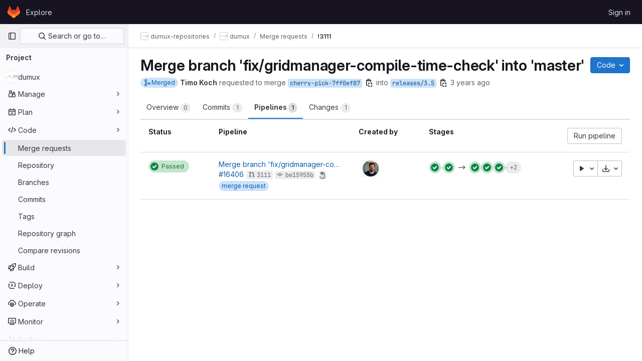

--- FILE ---
content_type: text/javascript; charset=utf-8
request_url: https://git.iws.uni-stuttgart.de/assets/webpack/commons-pages.projects.commit.show-pages.projects.compare.show-pages.projects.merge_requests.creatio-db94909e.e1001eb9.chunk.js
body_size: 15385
content:
(this.webpackJsonp=this.webpackJsonp||[]).push([[50],{"2FGo":function(e,t,i){var n=i("MYHX"),o=i("eiA/")((function(e,t,i){n(e,t,i)}));e.exports=o},"4Alm":function(e,t,i){"use strict";i.d(t,"a",(function(){return a})),i.d(t,"b",(function(){return r}));var n=i("9k56"),o=i("jIK5"),s=i("hII5");const r=Object(s.c)({plain:Object(s.b)(o.g,!1)},"formControls"),a=Object(n.c)({props:r,computed:{custom(){return!this.plain}}})},"7z1+":function(e,t,i){"use strict";i.d(t,"a",(function(){return m})),i.d(t,"b",(function(){return c})),i.d(t,"c",(function(){return d})),i.d(t,"d",(function(){return u}));var n=i("ewH8"),o=i("KFC0"),s=i.n(o),r=i("lx39"),a=i.n(r),l=i("BglX");const d=e=>Boolean(e)&&(e=>{var t;return(null==e||null===(t=e.text)||void 0===t?void 0:t.length)>0&&!Array.isArray(null==e?void 0:e.items)})(e),c=e=>Boolean(e)&&Array.isArray(e.items)&&Boolean(e.items.length)&&e.items.every(d),u=e=>e.every(d)||e.every(c),h=e=>{const t=e();if(!Array.isArray(t))return!1;const i=t.filter(e=>e.tag);return i.length&&i.every(e=>(e=>{var t,i;return Boolean(e)&&(i=(null===(t=e.componentOptions)||void 0===t?void 0:t.tag)||e.tag,["gl-disclosure-dropdown-group","gl-disclosure-dropdown-item","li"].includes(i))})(e))},f=e=>{const t=e(),i=t.find(e=>Array.isArray(e.children)&&e.children.length);return(i?i.children:t).filter(e=>!a()(e.text)||e.text.trim().length>0).every(e=>(e=>{var t;return[l.c,l.b].includes(null===(t=e.type)||void 0===t?void 0:t.name)||"li"===e.type})(e))},m=e=>!!s()(e)&&(n.default.version.startsWith("3")?f(e):h(e))},"9Y+0":function(e,t,i){"use strict";i.d(t,"a",(function(){return C}));i("byxs");var n=i("ewH8"),o=(i("UezY"),i("z6RN"),i("hG7+"),i("3UXl"),i("iyoE"),i("Bo17")),s=i("s1D3"),r=i("iN9h"),a=i("30su"),l=i("PxiM"),d=i.n(l),c=i("/lV4");const u={messageAdditionsDeletions:Object(c.h)("Diffs|with %{additions} and %{deletions}"),noFilesFound:Object(c.a)("No files found."),noFileNameAvailable:Object(c.h)("Diffs|No file name available"),searchFiles:Object(c.a)("Search files")},h={success:"gl-text-success",danger:"gl-text-danger"};var f={i18n:u,components:{GlDisclosureDropdown:o.a,GlIcon:s.a,GlSearchBoxByType:r.a,GlSprintf:a.a},props:{changed:{type:Number,required:!0},added:{type:Number,required:!0},deleted:{type:Number,required:!0},files:{type:Array,required:!0}},data:()=>({search:""}),computed:{filteredFiles(){return this.search.length>0?d.a.filter(this.files,this.search,{key:"name"}):this.files},dropdownItems(){var e=this;return this.filteredFiles.map((function(t){return{...t,text:t.name||e.$options.i18n.noFileNameAvailable,iconColor:h[t.iconColor]}}))},messageChanged(){return Object(c.i)(Object(c.g)("Diffs|Showing %{dropdownStart}%{count} changed file%{dropdownEnd}","Diffs|Showing %{dropdownStart}%{count} changed files%{dropdownEnd}",this.changed),{count:this.changed})}},methods:{focusInput(){this.$refs.search.focusInput()},focusFirstItem(){this.filteredFiles.length&&this.$el.querySelector(".gl-new-dropdown-item:first-child").focus()},additionsText(e=this.added){return Object(c.g)("Diffs|%d addition","Diffs|%d additions",e)},deletionsText(e=this.deleted){return Object(c.g)("Diffs|%d deletion","Diffs|%d deletions",e)}}},m=i("LPAU"),g=i.n(m),p=i("ML+G"),v=i.n(p),b={insert:"head",singleton:!1},w=(g()(v.a,b),v.a.locals,i("tBpV")),y=Object(w.a)(f,(function(){var e=this,t=e._self._c;return t("div",[t("gl-sprintf",{attrs:{message:e.messageChanged},scopedSlots:e._u([{key:"dropdown",fn:function({content:i}){return[t("gl-disclosure-dropdown",{staticClass:"gl-align-baseline",attrs:{"toggle-text":i,items:e.dropdownItems,category:"tertiary",variant:"confirm","data-testid":"diff-stats-dropdown","toggle-class":"!gl-px-0 !gl-font-bold","fluid-width":""},on:{shown:e.focusInput},scopedSlots:e._u([{key:"header",fn:function(){return[t("gl-search-box-by-type",{ref:"search",staticClass:"gl-mx-3 gl-my-4",attrs:{placeholder:e.$options.i18n.searchFiles},on:{keydown:function(t){return!t.type.indexOf("key")&&e._k(t.keyCode,"down",40,t.key,["Down","ArrowDown"])?null:e.focusFirstItem.apply(null,arguments)}},model:{value:e.search,callback:function(t){e.search="string"==typeof t?t.trim():t},expression:"search"}}),e._v(" "),e.filteredFiles.length?e._e():t("span",{staticClass:"gl-mx-3"},[e._v("\n            "+e._s(e.$options.i18n.noFilesFound)+"\n          ")])]},proxy:!0},{key:"list-item",fn:function({item:i}){return[t("div",{staticClass:"gl-flex gl-items-center gl-gap-3 gl-overflow-hidden"},[t("gl-icon",{staticClass:"gl-shrink-0",class:i.iconColor,attrs:{name:i.icon}}),e._v(" "),t("div",{staticClass:"gl-grow gl-overflow-hidden"},[t("div",{staticClass:"gl-flex"},[t("span",{staticClass:"gl-mr-3 gl-grow gl-font-bold",class:i.name?"gl-truncate":"gl-italic gl-text-subtle"},[e._v(e._s(i.text))]),e._v(" "),t("span",{staticClass:"gl-ml-auto gl-whitespace-nowrap",attrs:{"aria-hidden":"true"}},[t("span",{staticClass:"gl-text-success"},[e._v("+"+e._s(i.added))]),e._v(" "),t("span",{staticClass:"gl-text-danger"},[e._v("-"+e._s(i.removed))])]),e._v(" "),t("span",{staticClass:"gl-sr-only"},[e._v(e._s(e.additionsText(i.added))+", "+e._s(e.deletionsText(i.removed)))])]),e._v(" "),t("div",{staticClass:"gl-overflow-hidden gl-text-ellipsis gl-text-subtle"},[e._v("\n                "+e._s(i.path)+"\n              ")])])],1)]}}],null,!0)})]}}])}),e._v(" "),t("span",{staticClass:"diff-stats-additions-deletions-expanded",attrs:{"data-testid":"diff-stats-additions-deletions-expanded"}},[t("gl-sprintf",{attrs:{message:e.$options.i18n.messageAdditionsDeletions},scopedSlots:e._u([{key:"additions",fn:function(){return[t("span",{staticClass:"gl-font-bold gl-text-success"},[e._v(e._s(e.additionsText()))])]},proxy:!0},{key:"deletions",fn:function(){return[t("span",{staticClass:"gl-font-bold gl-text-danger"},[e._v(e._s(e.deletionsText()))])]},proxy:!0}])})],1)],1)}),[],!1,null,"5fa5a073",null).exports;const C=function(){const e=document.querySelector(".js-diff-stats-dropdown");if(!e)return!1;const{changed:t,added:i,deleted:o,files:s}=e.dataset;return new n.default({el:e,render:function(e){return e(y,{props:{changed:parseInt(t,10),added:parseInt(i,10),deleted:parseInt(o,10),files:JSON.parse(s)}})}})}},BglX:function(e,t,i){"use strict";i.d(t,"a",(function(){return s})),i.d(t,"b",(function(){return o})),i.d(t,"c",(function(){return n}));const n="GlDisclosureDropdownItem",o="GlDisclosureDropdownGroup",s={top:"top",bottom:"bottom"}},Bo17:function(e,t,i){"use strict";i.d(t,"a",(function(){return w}));var n=i("3CjL"),o=i.n(n),s=i("o4PY"),r=i.n(s),a=i("Qog8"),l=i("V5u/"),d=i("XBTk"),c=i("qaCH"),u=i("XiQx"),h=i("fSQg"),f=i("7z1+"),m=i("Pyw5"),g=i.n(m);const p="."+c.a,v="."+u.a;const b={name:"GlDisclosureDropdown",events:{GL_DROPDOWN_SHOWN:l.i,GL_DROPDOWN_HIDDEN:l.h,GL_DROPDOWN_BEFORE_CLOSE:l.e,GL_DROPDOWN_FOCUS_CONTENT:l.g},components:{GlBaseDropdown:c.b,GlDisclosureDropdownItem:u.b,GlDisclosureDropdownGroup:h.a},props:{items:{type:Array,required:!1,default:()=>[],validator:f.d},toggleText:{type:String,required:!1,default:""},textSrOnly:{type:Boolean,required:!1,default:!1},category:{type:String,required:!1,default:d.o.primary,validator:e=>e in d.o},variant:{type:String,required:!1,default:d.z.default,validator:e=>e in d.z},size:{type:String,required:!1,default:"medium",validator:e=>e in d.p},icon:{type:String,required:!1,default:""},disabled:{type:Boolean,required:!1,default:!1},loading:{type:Boolean,required:!1,default:!1},toggleId:{type:String,required:!1,default:()=>r()("dropdown-toggle-btn-")},toggleClass:{type:[String,Array,Object],required:!1,default:null},noCaret:{type:Boolean,required:!1,default:!1},placement:{type:String,required:!1,default:"bottom-start",validator:e=>Object.keys(d.y).includes(e)},toggleAriaLabelledBy:{type:String,required:!1,default:null},listAriaLabelledBy:{type:String,required:!1,default:null},block:{type:Boolean,required:!1,default:!1},dropdownOffset:{type:[Number,Object],required:!1,default:void 0},fluidWidth:{type:Boolean,required:!1,default:!1},autoClose:{type:Boolean,required:!1,default:!0},positioningStrategy:{type:String,required:!1,default:l.k,validator:e=>[l.k,l.l].includes(e)},startOpened:{type:Boolean,required:!1,default:!1}},data:()=>({disclosureId:r()("disclosure-"),nextFocusedItemIndex:null}),computed:{disclosureTag(){var e;return null!==(e=this.items)&&void 0!==e&&e.length||Object(f.a)(this.$scopedSlots.default||this.$slots.default)?"ul":"div"},hasCustomToggle(){return Boolean(this.$scopedSlots.toggle)}},mounted(){this.startOpened&&this.open()},methods:{open(){this.$refs.baseDropdown.open()},close(){this.$refs.baseDropdown.close()},onShow(){this.$emit(l.i)},onBeforeClose(e){this.$emit(l.e,e)},onHide(){this.$emit(l.h),this.nextFocusedItemIndex=null},onKeydown(e){const{code:t}=e,i=this.getFocusableListItemElements();if(i.length<1)return;let n=!0;t===l.j?this.focusItem(0,i):t===l.c?this.focusItem(i.length-1,i):t===l.b?this.focusNextItem(e,i,-1):t===l.a?this.focusNextItem(e,i,1):t===l.d||t===l.m?this.handleAutoClose(e):n=!1,n&&Object(a.k)(e)},getFocusableListItemElements(){var e;const t=null===(e=this.$refs.content)||void 0===e?void 0:e.querySelectorAll(v);return Object(a.c)(Array.from(t||[]))},focusNextItem(e,t,i){const{target:n}=e,s=t.indexOf(n),r=o()(s+i,0,t.length-1);this.focusItem(r,t)},focusItem(e,t){var i;this.nextFocusedItemIndex=e,null===(i=t[e])||void 0===i||i.focus()},closeAndFocus(){this.$refs.baseDropdown.closeAndFocus()},handleAction(e){window.requestAnimationFrame(()=>{this.$emit("action",e)})},handleAutoClose(e){this.autoClose&&e.target.closest(v)&&e.target.closest(p)===this.$refs.baseDropdown.$el&&this.closeAndFocus()},uniqueItemId:()=>r()("disclosure-item-"),isItem:f.c},GL_DROPDOWN_CONTENTS_CLASS:l.f};const w=g()({render:function(){var e=this,t=e.$createElement,i=e._self._c||t;return i("gl-base-dropdown",{ref:"baseDropdown",staticClass:"gl-disclosure-dropdown",attrs:{"aria-labelledby":e.toggleAriaLabelledBy,"arrow-element":e.$refs.disclosureArrow,"toggle-id":e.toggleId,"toggle-text":e.toggleText,"toggle-class":e.toggleClass,"text-sr-only":e.textSrOnly,category:e.category,variant:e.variant,size:e.size,icon:e.icon,disabled:e.disabled,loading:e.loading,"no-caret":e.noCaret,placement:e.placement,block:e.block,offset:e.dropdownOffset,"fluid-width":e.fluidWidth,"positioning-strategy":e.positioningStrategy},on:e._d({},[e.$options.events.GL_DROPDOWN_SHOWN,e.onShow,e.$options.events.GL_DROPDOWN_HIDDEN,e.onHide,e.$options.events.GL_DROPDOWN_BEFORE_CLOSE,e.onBeforeClose,e.$options.events.GL_DROPDOWN_FOCUS_CONTENT,e.onKeydown]),scopedSlots:e._u([e.hasCustomToggle?{key:"toggle",fn:function(){return[e._t("toggle")]},proxy:!0}:null],null,!0)},[e._v(" "),e._t("header"),e._v(" "),i(e.disclosureTag,{ref:"content",tag:"component",class:e.$options.GL_DROPDOWN_CONTENTS_CLASS,attrs:{id:e.disclosureId,"aria-labelledby":e.listAriaLabelledBy||e.toggleId,"data-testid":"disclosure-content",tabindex:"-1"},on:{keydown:e.onKeydown,click:e.handleAutoClose}},[e._t("default",(function(){return[e._l(e.items,(function(t,n){return[e.isItem(t)?[i("gl-disclosure-dropdown-item",{key:e.uniqueItemId(),attrs:{item:t},on:{action:e.handleAction},scopedSlots:e._u(["list-item"in e.$scopedSlots?{key:"list-item",fn:function(){return[e._t("list-item",null,{item:t})]},proxy:!0}:null],null,!0)})]:[i("gl-disclosure-dropdown-group",{key:t.name,attrs:{bordered:0!==n,group:t},on:{action:e.handleAction},scopedSlots:e._u([e.$scopedSlots["group-label"]?{key:"group-label",fn:function(){return[e._t("group-label",null,{group:t})]},proxy:!0}:null,e.$scopedSlots["list-item"]?{key:"default",fn:function(){return e._l(t.items,(function(t){return i("gl-disclosure-dropdown-item",{key:e.uniqueItemId(),attrs:{item:t},on:{action:e.handleAction},scopedSlots:e._u([{key:"list-item",fn:function(){return[e._t("list-item",null,{item:t})]},proxy:!0}],null,!0)})}))},proxy:!0}:null],null,!0)})]]}))]}))],2),e._v(" "),e._t("footer")],2)},staticRenderFns:[]},void 0,b,void 0,!1,void 0,!1,void 0,void 0,void 0)},DN5t:function(e,t,i){"use strict";i.d(t,"a",(function(){return q}));var n=i("2FGo"),o=i.n(n),s=(i("RFHG"),i("z6RN"),i("xuo1"),i("3UXl"),i("iyoE"),i("56A2"),i("PB99"),i("eP6E"),i("lFMf"),i("gOHk"),i("c9hT"),i("B++/"),i("47t/"),i("EmJ/")),r=i.n(s),a=i("jlnU"),l=i("2ibD"),d=i("/lV4"),c=i("NmEs");var u={init(e){var t=this;this.userCanCreateNote||(this.userCanCreateNote=""===e.closest(".files").data("canCreateNote")),this.isParallelView="parallel"===Object(c.j)("diff_view"),this.userCanCreateNote&&e.on("mouseover",".diff-line-num, .line_content",(function(e){return t.showButton(t.isParallelView,e)})).on("mouseleave",".diff-line-num, .line_content",(function(e){return t.hideButton(t.isParallelView,e)}))},showButton(e,t){const i=this.getButtonParent(t.currentTarget,e);this.validateButtonParent(i)&&(i.classList.add("is-over"),i.nextElementSibling.classList.add("is-over"))},hideButton(e,t){const i=this.getButtonParent(t.currentTarget,e);i.classList.remove("is-over"),i.nextElementSibling.classList.remove("is-over")},getButtonParent(e,t){if(t){if(!e.classList.contains("diff-line-num"))return e.previousElementSibling}else if(!e.classList.contains("old_line"))return e.parentNode.querySelector(".old_line");return e},validateButtonParent:e=>!(e.classList.contains("empty-cell")||e.classList.contains("js-unfold")||e.classList.contains("no-comment-btn")||e.parentNode.classList.contains("diff-expanded"))};i("UezY"),i("hG7+");function h(e,t,i){return(t=function(e){var t=function(e,t){if("object"!=typeof e||!e)return e;var i=e[Symbol.toPrimitive];if(void 0!==i){var n=i.call(e,t||"default");if("object"!=typeof n)return n;throw new TypeError("@@toPrimitive must return a primitive value.")}return("string"===t?String:Number)(e)}(e,"string");return"symbol"==typeof t?t:t+""}(t))in e?Object.defineProperty(e,t,{value:i,enumerable:!0,configurable:!0,writable:!0}):e[t]=i,e}const f=["two-up","swipe"];class m{constructor(e){var t=this;h(this,"views",{"two-up":function(){var e=this;return r()(".two-up.view .wrap",this.file).each((function(t,i){return r()("img",i).each((function(){if(r()(this).width()>450)return r()(this).width(450)})),e.requestImageInfo(r()("img",i),(function(e,t){return r()(".image-info .meta-width",i).text(e+"px"),r()(".image-info .meta-height",i).text(t+"px"),r()(".image-info",i).removeClass("gl-hidden")}))}))},swipe(){var e=this;let t=0,i=0;return r()(".swipe.view",this.file).each((function(n,o){const s=m.prepareFrames(o);[t,i]=s;const a=r()(".swipe-frame",o),l=r()(".swipe-wrap",o),d=r()(".swipe-bar",o);a.css({width:t+16,height:i+28}),l.css({width:t+1,height:i+2}),d.css({left:1});const c=parseInt(l.css("right").replace("px",""),10);e.initDraggable(d,c,(function(e,i){i>0&&i<a.width()-2*c&&(l.width(t+1-i),d.css("left",i))}))}))},"onion-skin":function(){var e=this;let t,i;i=0,t=0;const n=r()(".drag-track",this.file).width()-r()(".dragger",this.file).width();return r()(".onion-skin.view",this.file).each((function(o,s){const a=m.prepareFrames(s);[i,t]=a;const l=r()(".onion-skin-frame",s),d=r()(".frame.added",s),c=r()(".drag-track",s),u=r()(".dragger",c);l.css({width:i+16,height:t+28}),r()(".swipe-wrap",s).css({width:i+1,height:t+2}),u.css({left:n}),d.css("opacity",1);const h=parseInt(d.css("right").replace("px",""),10);e.initDraggable(u,h,(function(e,t){const i=t/n;i>=0&&i<=1&&(u.css("left",t),d.css("opacity",i))}))}))}}),this.file=e,this.requestImageInfo(r()(".two-up.view .frame.deleted img",this.file),(function(){return t.requestImageInfo(r()(".two-up.view .frame.added img",t.file),(function(){t.initViewModes(),t.initView("two-up")}))}))}initViewModes(){var e=this;const t=f[0];return r()(".view-modes",this.file).removeClass("gl-hidden"),r()(".view-modes-menu",this.file).on("click","li",(function(t){if(!r()(t.currentTarget).hasClass("active"))return e.activateViewMode(t.currentTarget.className)})),this.activateViewMode(t)}activateViewMode(e){return r()(".view-modes-menu li",this.file).removeClass("active").filter("."+e).addClass("active"),r()(`.view:visible:not(.${e})`,this.file).addClass("gl-hidden"),r()(".view."+e,this.file).removeClass("gl-hidden"),this.initView(e)}initView(e){return this.views[e].call(this)}initDraggable(e,t,i){let n=!1;const o=r()("body"),s=e.parent(),a=function(){n=!0,o.css("user-select","none")},l=function(){n=!1,o.css("user-select","")},d=function(e){const o=(e.pageX||e.touches[0].pageX)-(s.offset().left+t);n&&i(e,o)};e.off("mousedown").off("touchstart").on("mousedown",a).on("touchstart",a),o.off("mouseup").off("mousemove").off("touchend").off("touchmove").on("mouseup",l).on("touchend",l).on("mousemove",d).on("touchmove",d)}static prepareFrames(e){let t=0,i=0;return r()(".frame",e).each((function(e,n){const o=r()(n).width(),s=r()(n).height();return t=o>t?o:t,i=s>i?s:i})).css({width:t,height:i}),[t,i]}requestImageInfo(e,t){var i=this;const n=e.get(0);if(n)return n.complete?t.call(this,n.naturalWidth,n.naturalHeight):e.on("load",(function(){return t.call(i,n.naturalWidth,n.naturalHeight)}))}}i("ZzK0"),i("BzOf"),i("v2fZ");function g(e,{x:t,y:i},n=[]){const o=document.createElement("button");return n.concat(["js-image-badge"]).forEach((function(e){return o.classList.add(e)})),o.setAttribute("type","button"),o.setAttribute("disabled",!0),o.dataset.noteId=e,o.style.left=t+"px",o.style.top=i+"px",o}function p(e,{x:t,y:i}){const n=document.createElement("button");n.classList.add("gl-border-0"),n.classList.add("gl-bg-transparent"),n.classList.add("comment-indicator"),n.setAttribute("type","button"),n.style.left=t+"px",n.style.top=i+"px",n.innerHTML=Object(c.P)("image-comment-dark"),e.appendChild(n)}i("byxs");const v={x:0,y:0,width:0,height:0};class b{constructor(e){const{noteId:t,discussionId:i}=e;this.actual=e.actual||v,this.browser=e.browser||v,this.noteId=t,this.discussionId=i,e.imageEl&&!e.browser&&(this.browser=w.resizeCoordinatesToImageElement(e.imageEl,this.actual))}}var w={addCommentIndicator:p,removeCommentIndicator:function(e){const t=e.querySelector(".comment-indicator"),i=e.querySelector("img"),n=Boolean(t);let o={};return n&&(o={x:parseInt(t.style.left,10),y:parseInt(t.style.top,10),image:{width:i.width,height:i.height}},t.remove()),{...o,removed:n}},showCommentIndicator:function(e,t){const{x:i,y:n}=t,o=e.querySelector(".comment-indicator");o?(o.style.left=i+"px",o.style.top=n+"px"):p(e,t)},commentIndicatorOnClick:function(e){e.stopPropagation(),e.currentTarget.closest(".diff-viewer").querySelector(".note-container .note-textarea").focus()},addImageBadge:function(e,{coordinate:t,badgeText:i,noteId:n}){const o=g(n,t,["gl-flex","gl-items-center","gl-justify-center","gl-text-sm","design-note-pin","on-image","gl-absolute"]);o.textContent=i,e.appendChild(o)},addImageCommentBadge:function(e,{coordinate:t,noteId:i}){const n=g(i,t,["image-comment-badge"]);n.innerHTML=Object(c.P)("image-comment-dark"),e.appendChild(n)},addAvatarBadge:function(e,t){const{noteId:i,badgeNumber:n}=t.detail,o=e.querySelector(`#${i} .design-note-pin`);o.textContent=n,o.classList.remove("hidden")},setPositionDataAttribute:function(e,t){const{x:i,y:n,width:o,height:s}=t,{position:r}=e.dataset,a={...JSON.parse(r),x:i,y:n,width:o,height:s};e.dataset.position=JSON.stringify(a)},updateDiscussionAvatarBadgeNumber:function(e,t){e.querySelector(".image-diff-avatar-link .design-note-pin").textContent=t},updateDiscussionBadgeNumber:function(e,t){e.querySelector(".design-note-pin").textContent=t},toggleCollapsed:function(e){const t=e.currentTarget.closest(".discussion-notes"),i=t.querySelector(".discussion-form"),n=t.classList.contains("collapsed");n?t.classList.remove("collapsed"):t.classList.add("collapsed"),i&&!n?i.style.display="none":i&&n&&(i.style.display="block")},resizeCoordinatesToImageElement:function(e,t){const{x:i,y:n,width:o,height:s}=t,r=e.width,a=e.height,l=r/o,d=a/s;return{x:Math.round(i*l),y:Math.round(n*d),width:r,height:a}},generateBadgeFromDiscussionDOM:function(e,t){const i=JSON.parse(t.dataset.position),n=t.querySelector(".note");return new b({actual:i,imageEl:e.querySelector("img"),noteId:n.id,discussionId:t.dataset.discussionId})},getTargetSelection:function(e){const t=e.currentTarget.querySelector("img"),i=e.offsetX,n=e.offsetY,{width:o,height:s}=t,r=t.naturalWidth,a=t.naturalHeight,l=r/o,d=a/s,c=Math.max(0,i)&&Math.min(i,o),u=Math.max(0,n)&&Math.min(n,s);return{browser:{x:c,y:u,width:o,height:s},actual:{x:Math.round(c*l),y:Math.round(u*d),width:r,height:a}}}};class y{constructor(e,t){this.el=e,this.canCreateNote=Boolean(t&&t.canCreateNote),this.renderCommentBadge=Boolean(t&&t.renderCommentBadge),this.$noteContainer=r()(".note-container",this.el),this.imageBadges=[]}init(){this.imageFrameEl=this.el.querySelector(".diff-file .js-image-frame"),this.imageEl=this.imageFrameEl.querySelector("img"),this.bindEvents()}bindEvents(){var e;this.imageClickedWrapper=this.imageClicked.bind(this),this.imageBlurredWrapper=w.removeCommentIndicator.bind(null,this.imageFrameEl),this.addBadgeWrapper=this.addBadge.bind(this),this.removeBadgeWrapper=this.removeBadge.bind(this),this.renderBadgesWrapper=this.renderBadges.bind(this),(e=this.imageEl).complete&&0!==e.naturalHeight?this.renderBadges():this.imageEl.addEventListener("load",this.renderBadgesWrapper),this.$noteContainer.on("click",".js-diff-notes-toggle",w.toggleCollapsed),r()(this.el).on("click",".comment-indicator",w.commentIndicatorOnClick),this.canCreateNote&&(this.el.addEventListener("click.imageDiff",this.imageClickedWrapper),this.el.addEventListener("blur.imageDiff",this.imageBlurredWrapper),this.el.addEventListener("addBadge.imageDiff",this.addBadgeWrapper),this.el.addEventListener("removeBadge.imageDiff",this.removeBadgeWrapper))}imageClicked(e){const t=e.detail,i=w.getTargetSelection(t),n=t.currentTarget;w.setPositionDataAttribute(n,i.actual),w.showCommentIndicator(this.imageFrameEl,i.browser)}renderBadges(){[...this.el.querySelectorAll(".note-container .discussion-notes .notes")].forEach(this.renderBadge.bind(this))}renderBadge(e,t){const i=w.generateBadgeFromDiscussionDOM(this.imageFrameEl,e);this.imageBadges.push(i);const n={coordinate:i.browser,noteId:i.noteId};if(this.renderCommentBadge)w.addImageCommentBadge(this.imageFrameEl,n);else{const e={...n,badgeText:t+1};w.addImageBadge(this.imageFrameEl,e)}}addBadge(e){const{x:t,y:i,width:n,height:o,noteId:s,discussionId:r}=e.detail,a=this.imageBadges.length+1,l=new b({actual:{x:t,y:i,width:n,height:o},imageEl:this.imageFrameEl.querySelector("img"),noteId:s,discussionId:r});this.imageBadges.push(l),w.addImageBadge(this.imageFrameEl,{coordinate:l.browser,badgeText:a,noteId:s}),w.addAvatarBadge(this.el,{detail:{noteId:s,badgeNumber:a}});const d=this.el.querySelector("#discussion_"+r);w.updateDiscussionBadgeNumber(d,a)}removeBadge(e){var t=this;const{badgeNumber:i}=e.detail,n=i-1,o=this.imageFrameEl.querySelectorAll(".design-note-pin");this.imageBadges.length!==i&&this.imageBadges.forEach((function(e,i){if(i>n){const{discussionId:n}=e,s=i,r=t.el.querySelector("#discussion_"+n);o[i].textContent=s,w.updateDiscussionBadgeNumber(r,s),w.updateDiscussionAvatarBadgeNumber(r,s)}})),this.imageBadges.splice(n,1);o[n].remove()}}const C={TWO_UP:"TWO_UP",SWIPE:"SWIPE",ONION_SKIN:"ONION_SKIN"};class O extends y{init(e=C.TWO_UP){this.imageFrameEls={[C.TWO_UP]:this.el.querySelector(".two-up .js-image-frame"),[C.SWIPE]:this.el.querySelector(".swipe .js-image-frame"),[C.ONION_SKIN]:this.el.querySelector(".onion-skin .js-image-frame")};const t=this.el.querySelector(".view-modes-menu");this.viewModesEls={[C.TWO_UP]:t.querySelector(".two-up"),[C.SWIPE]:t.querySelector(".swipe"),[C.ONION_SKIN]:t.querySelector(".onion-skin")},this.currentView=e,this.generateImageEls(),this.bindEvents()}generateImageEls(){var e=this;this.imageEls={};Object.getOwnPropertyNames(C).forEach((function(t){e.imageEls[t]=e.imageFrameEls[t].querySelector("img")}))}bindEvents(){super.bindEvents(),this.changeToViewTwoUp=this.changeView.bind(this,C.TWO_UP),this.changeToViewSwipe=this.changeView.bind(this,C.SWIPE),this.changeToViewOnionSkin=this.changeView.bind(this,C.ONION_SKIN),this.viewModesEls[C.TWO_UP].addEventListener("click",this.changeToViewTwoUp),this.viewModesEls[C.SWIPE].addEventListener("click",this.changeToViewSwipe),this.viewModesEls[C.ONION_SKIN].addEventListener("click",this.changeToViewOnionSkin)}get imageEl(){return this.imageEls[this.currentView]}get imageFrameEl(){return this.imageFrameEls[this.currentView]}changeView(e){if(t=e,!Boolean(Object.getOwnPropertyNames(C).find((function(e){return e===t}))))return;var t;const i=w.removeCommentIndicator(this.imageFrameEl);this.currentView=e;[...this.imageFrameEl.querySelectorAll(".design-note-pin")].map((function(e){return e.remove()})),this.imageBadges=[],setTimeout(this.renderNewView.bind(this,i),250)}renderNewView(e){if(this.renderBadges(),e.removed){const t=w.resizeCoordinatesToImageElement(this.imageEl,{x:e.x,y:e.y,width:e.image.width,height:e.image.height});w.showCommentIndicator(this.imageFrameEl,t)}}}var I={initImageDiff:function(e,t,i){const n={canCreateNote:t,renderCommentBadge:i};let o;return new m(e),e.querySelector(".diff-file .js-single-image")?(o=new y(e,n),o.init()):e.querySelector(".diff-file .js-replaced-image")&&(o=new O(e,n),o.init()),o}},x=i("3twG"),S=i("4lAS"),k=i("as/T"),_=i("mbhb"),j=i("FYnm");const B='<div class="diff-content"></div>',D=Object(k.a)().outerHTML,E=`<div class="nothing-here-block">${Object(c.P)("warning-solid","s16")} Could not load diff</div>`,N=Object(_.a)(S.a,{class:"click-to-expand",props:{variant:"link"}},Object(d.a)("Click to expand it.")).outerHTML,L=`<div class="nothing-here-block diff-collapsed">${Object(d.a)("This diff is collapsed.")} ${N}</div>`;class T{constructor(e){var t=this;this.file=e,this.toggleDiff=this.toggleDiff.bind(this),this.content=r()(".diff-content",this.file),this.$chevronRightIcon=r()(".diff-toggle-caret .chevron-right",this.file),this.$chevronDownIcon=r()(".diff-toggle-caret .chevron-down",this.file),this.diffForPath=this.content.find("div:not(.note-text)[data-diff-for-path]").data("diffForPath"),this.isOpen=!this.diffForPath,this.diffForPath?(this.collapsedContent=this.content,this.loadingContent=r()(B).addClass("loading").html(D).hide(),this.content=null,this.collapsedContent.after(this.loadingContent),this.$chevronRightIcon.removeClass("gl-hidden")):(this.collapsedContent=r()(B).html(L).hide(),this.content.after(this.collapsedContent),this.$chevronDownIcon.removeClass("gl-hidden")),r()(".js-file-title",this.file).on("click",(function(e){t.toggleDiff(r()(e.target))})),r()(".click-to-expand",this.file).on("click",(function(e){t.toggleDiff(r()(e.currentTarget))}))}toggleDiff(e,t){if(e.hasClass("js-file-title")||e.hasClass("click-to-expand")||!(!e.closest(".diff-toggle-caret").length>0))if(this.isOpen=!this.isOpen,this.isOpen||this.hasError){if(!this.content)return this.$chevronDownIcon.removeClass("gl-hidden"),this.$chevronRightIcon.addClass("gl-hidden"),this.getContentHTML(t);this.collapsedContent.hide(),this.content.show(),this.$chevronDownIcon.removeClass("gl-hidden"),this.$chevronRightIcon.addClass("gl-hidden")}else this.content.hide(),this.$chevronRightIcon.removeClass("gl-hidden"),this.$chevronDownIcon.addClass("gl-hidden"),this.collapsedContent.show()}getContentHTML(e){var t=this;return this.collapsedContent.hide(),this.loadingContent.show(),l.a.get(this.diffForPath).then((function({data:i}){t.loadingContent.hide(),i.html?(t.content=r()(i.html),Object(j.a)(t.content)):(t.hasError=!0,t.content=r()(E)),t.collapsedContent.after(t.content);const n=r()(t.file);u.init(n);const o=n.closest(".files").is("[data-can-create-note]");I.initImageDiff(n[0],o),e&&e()})).catch((function(){Object(a.createAlert)({message:Object(d.a)("An error occurred while retrieving diff")})}))}}function A(e,t,i){return(t=function(e){var t=function(e,t){if("object"!=typeof e||!e)return e;var i=e[Symbol.toPrimitive];if(void 0!==i){var n=i.call(e,t||"default");if("object"!=typeof n)return n;throw new TypeError("@@toPrimitive must return a primitive value.")}return("string"===t?String:Number)(e)}(e,"string");return"symbol"==typeof t?t:t+""}(t))in e?Object.defineProperty(e,t,{value:i,enumerable:!0,configurable:!0,writable:!0}):e[t]=i,e}let F=!1;class q{constructor({mergeRequestEventHub:e}={}){var t=this;A(this,"formatElementToObject",(function(e){return{[e.attributes["data-file-hash"].value]:{[e.attributes["data-diff-toggle-entity"].value]:e}}})),A(this,"elementsForRenderedDiff",(function(){const e=r()("[data-diff-toggle-entity]");if(0===e.length)return{};const i=t;return e.toArray().map(i.formatElementToObject).reduce(o.a)})),A(this,"showRawViewer",(function(e,t){void 0!==t&&(t.rawButton.classList.add("selected"),t.renderedButton.classList.remove("selected"),t.renderedViewer.classList.add("hidden"),t.rawViewer.classList.remove("hidden"))})),A(this,"showRenderedViewer",(function(e,t){void 0!==t&&(t.rawButton.classList.remove("selected"),t.rawViewer.classList.add("hidden"),t.renderedButton.classList.add("selected"),t.renderedViewer.classList.remove("hidden"))}));const i=r()(".files .diff-file");e&&(this.mrHub=e),i.each((function(e,t){r.a.data(t,"singleFileDiff")||r.a.data(t,"singleFileDiff",new T(t))}));const n=document.getElementById("diffs");(!n||n&&n.dataset&&""!==n.dataset.isLocked)&&u.init(i);const s=r()(".files").first().get(0),a=s&&Object.prototype.hasOwnProperty.call(s.dataset,"canCreateNote");i.each((function(e,t){return I.initImageDiff(t,a)})),F||(r()(document).on("click",".js-unfold",this.handleClickUnfold.bind(this)).on("click",".diff-line-num a",this.handleClickLineNum.bind(this)).on("mousedown","td.line_content.parallel",this.handleParallelLineDown.bind(this)).on("click",".inline-parallel-buttons a",(function(e){return t.viewTypeSwitch(e)})),F=!0),Object(x.n)()&&this.highlightSelectedLine(),this.openAnchoredDiff(),this.prepareRenderedDiff()}handleClickUnfold(e){const t=r()(e.target),[i,n]=this.lineNumbers(t.parent()),o=n-i,s=t.hasClass("js-unfold-bottom");let c,u,h=!0;if(s){const e=n+1;c=e,u=e+20}else{const e=n-1;c=e-20,u=e;const i=this.lineNumbers(t.parent().prev())[1];c<=i+1&&(c=i+1,h=!1)}const f=t.parents(".diff-file"),m=f.data("blobDiffPath"),g={since:c,to:u,bottom:s,offset:o,unfold:h,view:f.data("view")};l.a.get(m,{params:g}).then((function({data:e}){return t.parent().replaceWith(e)})).catch((function(){return Object(a.createAlert)({message:Object(d.a)("An error occurred while loading diff")})}))}openAnchoredDiff(e){var t=this;const i=Object(x.n)(),n=i&&i.split("_")[0];if(!n)return;const o=r()("#"+n).closest(".diff-file");if(r()(".nothing-here-block:visible",o).length){const i=r()(".js-file-title, .click-to-expand",o);o.data("singleFileDiff").toggleDiff(i,(function(){t.highlightSelectedLine(),t.prepareRenderedDiff(),e&&e()}))}else e&&e()}handleClickLineNum(e){const t=r()(e.currentTarget).attr("href");e.preventDefault(),window.history.pushState?window.history.pushState(null,null,t):window.location.hash=t,this.highlightSelectedLine()}handleParallelLineDown(e){const t=r()(e.currentTarget),i=t.closest("table");i.removeClass("left-side-selected right-side-selected");const n=["left-side","right-side"].filter((function(e){return t.hasClass(e)}))[0];n&&i.addClass(n+"-selected")}diffViewType(){return r()(".inline-parallel-buttons a.active").data("viewType")}viewTypeSwitch(e){const t=e.originalEvent,i=new URL(e.currentTarget.getAttribute("href"),document.location.href);this.mrHub&&(t.preventDefault(),t.stopPropagation(),i.pathname=i.pathname+".json",this.mrHub.$emit("diff:switch-view-type",{source:i.toString()}))}lineNumbers(e){const t=e.find(".diff-line-num").toArray();return 2!==t.length?[0,0]:t.map((function(e){return parseInt(r()(e).data("linenumber"),10)||0}))}highlightSelectedLine(){const e=Object(x.n)(),t=r()(".diff-file");t.find(".hll").removeClass("hll"),e&&t.find(`tr#${e}:not(.match) td, td#${e}, td[data-line-code="${e}"]`).addClass("hll")}prepareRenderedDiff(){const e=this.elementsForRenderedDiff(),t=this;for(const[i,n]of Object.entries(e))n.rawButton.onclick=function(){t.showRawViewer(i,t.elementsForRenderedDiff()[i])},n.renderedButton.onclick=function(){t.showRenderedViewer(i,t.elementsForRenderedDiff()[i])},t.showRenderedViewer(i,n)}}},HO44:function(e,t,i){"use strict";i.d(t,"a",(function(){return d})),i.d(t,"b",(function(){return l}));var n=i("9k56"),o=i("jIK5"),s=i("gZSI"),r=i("hII5"),a=i("idLb");const l=Object(r.c)({state:Object(r.b)(o.g,null)},"formState"),d=Object(n.c)({props:l,computed:{computedState(){return Object(s.b)(this.state)?this.state:null},stateClass(){const e=this.computedState;return!0===e?"is-valid":!1===e?"is-invalid":null},computedAriaInvalid(){const e=Object(a.a)(this).ariaInvalid;return!0===e||"true"===e||""===e||!1===this.computedState?"true":e}}})},LPAU:function(e,t,i){"use strict";var n,o=function(){return void 0===n&&(n=Boolean(window&&document&&document.all&&!window.atob)),n},s=function(){var e={};return function(t){if(void 0===e[t]){var i=document.querySelector(t);if(window.HTMLIFrameElement&&i instanceof window.HTMLIFrameElement)try{i=i.contentDocument.head}catch(e){i=null}e[t]=i}return e[t]}}(),r=[];function a(e){for(var t=-1,i=0;i<r.length;i++)if(r[i].identifier===e){t=i;break}return t}function l(e,t){for(var i={},n=[],o=0;o<e.length;o++){var s=e[o],l=t.base?s[0]+t.base:s[0],d=i[l]||0,c="".concat(l," ").concat(d);i[l]=d+1;var u=a(c),h={css:s[1],media:s[2],sourceMap:s[3]};-1!==u?(r[u].references++,r[u].updater(h)):r.push({identifier:c,updater:p(h,t),references:1}),n.push(c)}return n}function d(e){var t=document.createElement("style"),n=e.attributes||{};if(void 0===n.nonce){var o=i.nc;o&&(n.nonce=o)}if(Object.keys(n).forEach((function(e){t.setAttribute(e,n[e])})),"function"==typeof e.insert)e.insert(t);else{var r=s(e.insert||"head");if(!r)throw new Error("Couldn't find a style target. This probably means that the value for the 'insert' parameter is invalid.");r.appendChild(t)}return t}var c,u=(c=[],function(e,t){return c[e]=t,c.filter(Boolean).join("\n")});function h(e,t,i,n){var o=i?"":n.media?"@media ".concat(n.media," {").concat(n.css,"}"):n.css;if(e.styleSheet)e.styleSheet.cssText=u(t,o);else{var s=document.createTextNode(o),r=e.childNodes;r[t]&&e.removeChild(r[t]),r.length?e.insertBefore(s,r[t]):e.appendChild(s)}}function f(e,t,i){var n=i.css,o=i.media,s=i.sourceMap;if(o?e.setAttribute("media",o):e.removeAttribute("media"),s&&"undefined"!=typeof btoa&&(n+="\n/*# sourceMappingURL=data:application/json;base64,".concat(btoa(unescape(encodeURIComponent(JSON.stringify(s))))," */")),e.styleSheet)e.styleSheet.cssText=n;else{for(;e.firstChild;)e.removeChild(e.firstChild);e.appendChild(document.createTextNode(n))}}var m=null,g=0;function p(e,t){var i,n,o;if(t.singleton){var s=g++;i=m||(m=d(t)),n=h.bind(null,i,s,!1),o=h.bind(null,i,s,!0)}else i=d(t),n=f.bind(null,i,t),o=function(){!function(e){if(null===e.parentNode)return!1;e.parentNode.removeChild(e)}(i)};return n(e),function(t){if(t){if(t.css===e.css&&t.media===e.media&&t.sourceMap===e.sourceMap)return;n(e=t)}else o()}}e.exports=function(e,t){(t=t||{}).singleton||"boolean"==typeof t.singleton||(t.singleton=o());var i=l(e=e||[],t);return function(e){if(e=e||[],"[object Array]"===Object.prototype.toString.call(e)){for(var n=0;n<i.length;n++){var o=a(i[n]);r[o].references--}for(var s=l(e,t),d=0;d<i.length;d++){var c=a(i[d]);0===r[c].references&&(r[c].updater(),r.splice(c,1))}i=s}}}},"ML+G":function(e,t,i){(e.exports=i("VNgF")(!1)).push([e.i,"\n/* TODO: Use max-height prop when gitlab-ui got updated.\nSee https://gitlab.com/gitlab-org/gitlab-ui/-/issues/2374 */\n[data-v-5fa5a073] .gl-new-dropdown-inner {\n  max-height: 310px;\n}\n",""])},MYHX:function(e,t,i){var n=i("omPs"),o=i("Xxsa"),s=i("BBZX"),r=i("f2WW"),a=i("XCkn"),l=i("UwPs"),d=i("VVrI");e.exports=function e(t,i,c,u,h){t!==i&&s(i,(function(s,l){if(h||(h=new n),a(s))r(t,i,l,c,e,u,h);else{var f=u?u(d(t,l),s,l+"",t,i,h):void 0;void 0===f&&(f=s),o(t,l,f)}}),l)}},O1VG:function(e,t,i){"use strict";i.d(t,"a",(function(){return l}));var n=i("9k56"),o=i("3hkr"),s=i("hII5"),r=i("u7gu");const a=Object(s.c)(r.c,o.p),l=Object(n.c)({name:o.p,mixins:[r.b],inject:{getBvGroup:{from:"getBvRadioGroup",default:()=>()=>null}},props:a,computed:{bvGroup(){return this.getBvGroup()}}})},OQy4:function(e,t,i){"use strict";i.d(t,"a",(function(){return l}));var n=i("O1VG"),o=i("Pyw5"),s=i.n(o);const{model:r}=n.a.options;const a={name:"GlFormRadio",components:{BFormRadio:n.a},inheritAttrs:!1,model:{prop:r.prop,event:r.event},props:{checked:{type:[String,Number,Boolean,Object],required:!1,default:!1}}};const l=s()({render:function(){var e=this,t=e.$createElement,i=e._self._c||t;return i("b-form-radio",e._b({staticClass:"gl-form-radio",attrs:{checked:e.checked},on:{input:function(t){return e.$emit("input",t)},change:function(t){return e.$emit("change",t)}}},"b-form-radio",e.$attrs,!1),[e._t("default"),e._v(" "),e.$scopedSlots.help?i("p",{staticClass:"help-text"},[e._t("help")],2):e._e()],2)},staticRenderFns:[]},void 0,a,void 0,!1,void 0,!1,void 0,void 0,void 0)},QFSp:function(e,t,i){var n=i("20jF"),o=i("QA6A");e.exports=function(e){return o(e)&&n(e)}},"TXW/":function(e,t,i){var n=i("Pt7R");e.exports=function(e){var t=new e.constructor(e.byteLength);return new n(t).set(new n(e)),t}},VNgF:function(e,t,i){"use strict";e.exports=function(e){var t=[];return t.toString=function(){return this.map((function(t){var i=function(e,t){var i=e[1]||"",n=e[3];if(!n)return i;if(t&&"function"==typeof btoa){var o=(r=n,"/*# sourceMappingURL=data:application/json;charset=utf-8;base64,"+btoa(unescape(encodeURIComponent(JSON.stringify(r))))+" */"),s=n.sources.map((function(e){return"/*# sourceURL="+n.sourceRoot+e+" */"}));return[i].concat(s).concat([o]).join("\n")}var r;return[i].join("\n")}(t,e);return t[2]?"@media "+t[2]+"{"+i+"}":i})).join("")},t.i=function(e,i){"string"==typeof e&&(e=[[null,e,""]]);for(var n={},o=0;o<this.length;o++){var s=this[o][0];null!=s&&(n[s]=!0)}for(o=0;o<e.length;o++){var r=e[o];null!=r[0]&&n[r[0]]||(i&&!r[2]?r[2]=i:i&&(r[2]="("+r[2]+") and ("+i+")"),t.push(r))}},t}},VVrI:function(e,t){e.exports=function(e,t){if(("constructor"!==t||"function"!=typeof e[t])&&"__proto__"!=t)return e[t]}},XiQx:function(e,t,i){"use strict";i.d(t,"a",(function(){return u})),i.d(t,"b",(function(){return f}));var n=i("0M2I"),o=i("V5u/"),s=i("Qog8"),r=i("XBTk"),a=i("7z1+"),l=i("BglX"),d=i("Pyw5"),c=i.n(d);const u="gl-new-dropdown-item";const h={name:l.c,ITEM_CLASS:u,components:{BLink:n.a},props:{item:{type:Object,required:!1,default:null,validator:a.c},variant:{type:String,default:null,validator:e=>void 0!==r.x[e],required:!1}},computed:{isLink(){var e,t;return"string"==typeof(null===(e=this.item)||void 0===e?void 0:e.href)||"string"==typeof(null===(t=this.item)||void 0===t?void 0:t.to)},isCustomContent(){return Boolean(this.$scopedSlots.default)},itemComponent(){const{item:e}=this;return this.isLink?{is:n.a,attrs:{href:e.href,to:e.to,...e.extraAttrs},listeners:{click:this.action}}:{is:"button",attrs:{...null==e?void 0:e.extraAttrs,type:"button"},listeners:{click:()=>{var t;null==e||null===(t=e.action)||void 0===t||t.call(void 0,e),this.action()}}}},listIndex(){var e,t;return null!==(e=this.item)&&void 0!==e&&null!==(t=e.extraAttrs)&&void 0!==t&&t.disabled?null:0},componentIndex(){var e,t;return null!==(e=this.item)&&void 0!==e&&null!==(t=e.extraAttrs)&&void 0!==t&&t.disabled?null:-1},itemVariant(){var e;return this.variant||(null===(e=this.item)||void 0===e?void 0:e.variant)},classes(){var e,t;return[this.$options.ITEM_CLASS,null!==(e=null===(t=this.item)||void 0===t?void 0:t.wrapperClass)&&void 0!==e?e:"",this.itemVariant&&"default"!==this.itemVariant?"gl-new-dropdown-item-"+this.itemVariant:""]},wrapperListeners(){const e={keydown:this.onKeydown};return this.isCustomContent&&(e.click=this.action),e}},methods:{onKeydown(e){const{code:t}=e;if(t===o.d||t===o.m)if(this.isCustomContent)this.action();else{Object(s.k)(e);const t=new MouseEvent("click",{bubbles:!0,cancelable:!0});var i;if(this.isLink)this.$refs.item.$el.dispatchEvent(t);else null===(i=this.$refs.item)||void 0===i||i.dispatchEvent(t)}},action(){this.$emit("action",this.item)}}};const f=c()({render:function(){var e=this,t=e.$createElement,i=e._self._c||t;return i("li",e._g({class:e.classes,attrs:{tabindex:e.listIndex,"data-testid":"disclosure-dropdown-item"}},e.wrapperListeners),[e._t("default",(function(){return[i(e.itemComponent.is,e._g(e._b({ref:"item",tag:"component",staticClass:"gl-new-dropdown-item-content",attrs:{tabindex:e.componentIndex}},"component",e.itemComponent.attrs,!1),e.itemComponent.listeners),[i("span",{staticClass:"gl-new-dropdown-item-text-wrapper"},[e._t("list-item",(function(){return[e._v("\n          "+e._s(e.item.text)+"\n        ")]}))],2)])]}))],2)},staticRenderFns:[]},void 0,h,void 0,!1,void 0,!1,void 0,void 0,void 0)},Xxsa:function(e,t,i){var n=i("vkS7"),o=i("hmyg");e.exports=function(e,t,i){(void 0!==i&&!o(e[t],i)||void 0===i&&!(t in e))&&n(e,t,i)}},aQY9:function(e,t,i){"use strict";i.d(t,"a",(function(){return l})),i.d(t,"b",(function(){return a}));var n=i("9k56"),o=i("jIK5"),s=i("oTzT"),r=i("hII5");const a=Object(r.c)({autofocus:Object(r.b)(o.g,!1),disabled:Object(r.b)(o.g,!1),form:Object(r.b)(o.r),id:Object(r.b)(o.r),name:Object(r.b)(o.r),required:Object(r.b)(o.g,!1)},"formControls"),l=Object(n.c)({props:a,mounted(){this.handleAutofocus()},activated(){this.handleAutofocus()},methods:{handleAutofocus(){this.$nextTick(()=>{Object(s.z)(()=>{let e=this.$el;this.autofocus&&Object(s.u)(e)&&(Object(s.v)(e,"input, textarea, select")||(e=Object(s.A)("input, textarea, select",e)),Object(s.d)(e))})})}}})},"b/GH":function(e,t,i){var n=i("TXW/");e.exports=function(e,t){var i=t?n(e.buffer):e.buffer;return new e.constructor(i,e.byteOffset,e.length)}},"eiA/":function(e,t,i){var n=i("Opi0"),o=i("etTJ");e.exports=function(e){return n((function(t,i){var n=-1,s=i.length,r=s>1?i[s-1]:void 0,a=s>2?i[2]:void 0;for(r=e.length>3&&"function"==typeof r?(s--,r):void 0,a&&o(i[0],i[1],a)&&(r=s<3?void 0:r,s=1),t=Object(t);++n<s;){var l=i[n];l&&e(t,l,n,r)}return t}))}},empl:function(e,t,i){var n=i("xJuT"),o=i("UwPs");e.exports=function(e){return n(e,o(e))}},f2WW:function(e,t,i){var n=i("Xxsa"),o=i("iNcF"),s=i("b/GH"),r=i("qmgT"),a=i("z9/d"),l=i("x14d"),d=i("P/Kr"),c=i("QFSp"),u=i("FBB6"),h=i("KFC0"),f=i("XCkn"),m=i("8Ei6"),g=i("38y5"),p=i("VVrI"),v=i("empl");e.exports=function(e,t,i,b,w,y,C){var O=p(e,i),I=p(t,i),x=C.get(I);if(x)n(e,i,x);else{var S=y?y(O,I,i+"",e,t,C):void 0,k=void 0===S;if(k){var _=d(I),j=!_&&u(I),B=!_&&!j&&g(I);S=I,_||j||B?d(O)?S=O:c(O)?S=r(O):j?(k=!1,S=o(I,!0)):B?(k=!1,S=s(I,!0)):S=[]:m(I)||l(I)?(S=O,l(O)?S=v(O):f(O)&&!h(O)||(S=a(I))):k=!1}k&&(C.set(I,S),w(S,I,b,y,C),C.delete(I)),n(e,i,S)}}},fSQg:function(e,t,i){"use strict";i.d(t,"a",(function(){return h}));var n=i("o4PY"),o=i.n(n),s=i("XiQx"),r=i("7z1+"),a=i("BglX"),l=i("Pyw5"),d=i.n(l);const c={[a.a.top]:"gl-border-t gl-border-t-dropdown-divider gl-pt-2 gl-mt-2",[a.a.bottom]:"gl-border-b gl-border-b-dropdown-divider gl-pb-2 gl-mb-2"};const u={name:a.b,components:{GlDisclosureDropdownItem:s.b},props:{group:{type:Object,required:!1,default:null,validator:r.b},bordered:{type:Boolean,required:!1,default:!1},borderPosition:{type:String,required:!1,default:a.a.top,validator:e=>Object.keys(a.a).includes(e)}},computed:{borderClass(){return this.bordered?c[this.borderPosition]:null},showHeader(){var e;return this.$scopedSlots["group-label"]||(null===(e=this.group)||void 0===e?void 0:e.name)},groupLabeledBy(){return this.showHeader?this.nameId:null}},created(){this.nameId=o()("gl-disclosure-dropdown-group-")},methods:{handleAction(e){this.$emit("action",e)},uniqueItemId:()=>o()("disclosure-item-")}};const h=d()({render:function(){var e=this,t=e.$createElement,i=e._self._c||t;return i("li",{class:e.borderClass},[e.showHeader?i("div",{staticClass:"gl-py-2 gl-pl-4 gl-text-sm gl-font-bold gl-text-strong",attrs:{id:e.nameId}},[e._t("group-label",(function(){return[e._v(e._s(e.group.name))]}))],2):e._e(),e._v(" "),i("ul",{staticClass:"gl-mb-0 gl-list-none gl-pl-0",attrs:{"aria-labelledby":e.groupLabeledBy}},[e._t("default",(function(){return e._l(e.group.items,(function(t){return i("gl-disclosure-dropdown-item",{key:e.uniqueItemId(),attrs:{item:t},on:{action:e.handleAction},scopedSlots:e._u([{key:"list-item",fn:function(){return[e._t("list-item",null,{item:t})]},proxy:!0}],null,!0)})}))}))],2)])},staticRenderFns:[]},void 0,u,void 0,!1,void 0,!1,void 0,void 0,void 0)},i0uk:function(e,t,i){"use strict";i.d(t,"a",(function(){return a})),i.d(t,"b",(function(){return r}));var n=i("9k56"),o=i("jIK5"),s=i("hII5");const r=Object(s.c)({size:Object(s.b)(o.r)},"formControls"),a=Object(n.c)({props:r,computed:{sizeFormClass(){return[this.size?"form-control-"+this.size:null]}}})},iNcF:function(e,t,i){(function(e){var n=i("/wvS"),o=t&&!t.nodeType&&t,s=o&&"object"==typeof e&&e&&!e.nodeType&&e,r=s&&s.exports===o?n.Buffer:void 0,a=r?r.allocUnsafe:void 0;e.exports=function(e,t){if(t)return e.slice();var i=e.length,n=a?a(i):new e.constructor(i);return e.copy(n),n}}).call(this,i("Fs+f")(e))},u7gu:function(e,t,i){"use strict";i.d(t,"a",(function(){return O})),i.d(t,"b",(function(){return x})),i.d(t,"c",(function(){return I}));var n=i("9k56"),o=i("jIK5"),s=i("CU79"),r=i("oTzT"),a=i("gZSI"),l=i("C+ps"),d=i("i8zK"),c=i("VuSA"),u=i("hII5"),h=i("g+RJ"),f=i("aQY9"),m=i("4Alm"),g=i("i0uk"),p=i("HO44"),v=i("5TS0"),b=i("aBA8");const{mixin:w,props:y,prop:C,event:O}=Object(d.a)("checked",{defaultValue:null}),I=Object(u.c)(Object(c.m)({...v.b,...y,...f.b,...g.b,...p.b,...m.b,ariaLabel:Object(u.b)(o.r),ariaLabelledby:Object(u.b)(o.r),inline:Object(u.b)(o.g,!1),value:Object(u.b)(o.a)}),"formRadioCheckControls"),x=Object(n.c)({mixins:[h.a,v.a,w,b.a,f.a,g.a,p.a,m.a],inheritAttrs:!1,props:I,data(){return{localChecked:this.isGroup?this.bvGroup[C]:this[C]}},computed:{computedLocalChecked:{get(){return this.isGroup?this.bvGroup.localChecked:this.localChecked},set(e){this.isGroup?this.bvGroup.localChecked=e:this.localChecked=e}},isChecked(){return Object(l.a)(this.value,this.computedLocalChecked)},isRadio:()=>!0,isGroup(){return!!this.bvGroup},isSwitch(){return!this.isRadio&&(this.isGroup?this.bvGroup.switches:this.switch)},isInline(){return this.isGroup?this.bvGroup.inline:this.inline},isDisabled(){return this.isGroup&&this.bvGroup.disabled||this.disabled},isRequired(){return this.computedName&&(this.isGroup?this.bvGroup.required:this.required)},computedName(){return(this.isGroup?this.bvGroup.groupName:this.name)||null},computedForm(){return(this.isGroup?this.bvGroup.form:this.form)||null},computedSize(){return(this.isGroup?this.bvGroup.size:this.size)||""},computedState(){return this.isGroup?this.bvGroup.computedState:Object(a.b)(this.state)?this.state:null},computedAttrs(){const{isDisabled:e,isRequired:t}=this;return{...this.bvAttrs,id:this.safeId(),type:this.isRadio?"radio":"checkbox",name:this.computedName,form:this.computedForm,disabled:e,required:t,"aria-required":t||null,"aria-label":this.ariaLabel||null,"aria-labelledby":this.ariaLabelledby||null}}},watch:{[C](){this[C+"Watcher"](...arguments)},computedLocalChecked(){this.computedLocalCheckedWatcher(...arguments)}},methods:{[C+"Watcher"](e){Object(l.a)(e,this.computedLocalChecked)||(this.computedLocalChecked=e)},computedLocalCheckedWatcher(e,t){Object(l.a)(e,t)||this.$emit(O,e)},handleChange(e){let{target:{checked:t}}=e;const{value:i}=this,n=t?i:null;this.computedLocalChecked=i,this.$nextTick(()=>{this.$emit(s.d,n),this.isGroup&&this.bvGroup.$emit(s.d,n)})},focus(){this.isDisabled||Object(r.d)(this.$refs.input)},blur(){this.isDisabled||Object(r.c)(this.$refs.input)}},render(e){const{isRadio:t,isInline:i,isSwitch:n,computedSize:o,bvAttrs:s}=this,r=this.normalizeSlot(),a=e("input",{class:["custom-control-input",this.stateClass],attrs:this.computedAttrs,domProps:{value:this.value,checked:this.isChecked},on:{change:this.handleChange},key:"input",ref:"input"}),l=e("label",{class:"custom-control-label",attrs:{for:this.safeId()}},r);return e("div",{class:[{"custom-control-inline":i,"custom-checkbox":!t&&!n,"custom-switch":n,"custom-radio":t,["b-custom-control-"+o]:o},"custom-control",s.class],style:s.style},[a,l])}})},xJuT:function(e,t,i){var n=i("1/+g"),o=i("vkS7");e.exports=function(e,t,i,s){var r=!i;i||(i={});for(var a=-1,l=t.length;++a<l;){var d=t[a],c=s?s(i[d],e[d],d,i,e):void 0;void 0===c&&(c=e[d]),r?o(i,d,c):n(i,d,c)}return i}},"z9/d":function(e,t,i){var n=i("haxF"),o=i("uF7Z"),s=i("B0jI");e.exports=function(e){return"function"!=typeof e.constructor||s(e)?{}:n(o(e))}}}]);
//# sourceMappingURL=commons-pages.projects.commit.show-pages.projects.compare.show-pages.projects.merge_requests.creatio-db94909e.e1001eb9.chunk.js.map